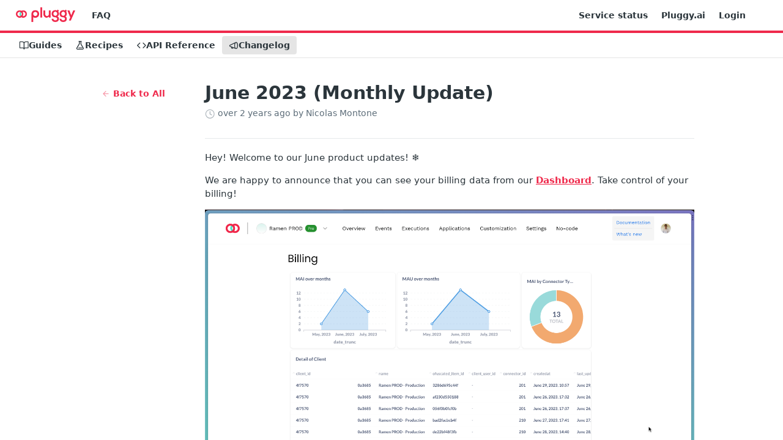

--- FILE ---
content_type: text/html; charset=utf-8
request_url: https://docs.pluggy.ai/changelog/june-2023-monthly-update
body_size: 21983
content:
<!DOCTYPE html><html lang="en" style="" data-color-mode="system" class=" useReactApp  "><head><meta charset="utf-8"><meta name="readme-deploy" content="5.578.0"><meta name="readme-subdomain" content="pluggy"><meta name="readme-repo" content="pluggy-35e78d7cfcb1"><meta name="readme-version" content="1.0"><title>June 2023 (Monthly Update)</title><meta name="description" content="Hey! Welcome to our June product updates! ❄️
We are happy to announce that you can see your billing data from our Dashboard. Take control of your billing!

✨ Features

We added our Billing dashboard as you see above! It will be changing so you can have the best experience while using Pluggy ❤️.
In C…" data-rh="true"><meta property="og:title" content="June 2023 (Monthly Update)" data-rh="true"><meta property="og:description" content="Hey! Welcome to our June product updates! ❄️
We are happy to announce that you can see your billing data from our Dashboard. Take control of your billing!

✨ Features

We added our Billing dashboard as you see above! It will be changing so you can have the best experience while using Pluggy ❤️.
In C…" data-rh="true"><meta property="og:site_name" content="Pluggy"><meta name="twitter:title" content="June 2023 (Monthly Update)" data-rh="true"><meta name="twitter:description" content="Hey! Welcome to our June product updates! ❄️
We are happy to announce that you can see your billing data from our Dashboard. Take control of your billing!

✨ Features

We added our Billing dashboard as you see above! It will be changing so you can have the best experience while using Pluggy ❤️.
In C…" data-rh="true"><meta name="twitter:card" content="summary_large_image"><meta name="viewport" content="width=device-width, initial-scale=1.0"><meta property="og:image" content="https://cdn.readme.io/og-image/create?type=changelog&amp;title=June%202023%20(Monthly%20Update)&amp;projectTitle=Pluggy&amp;description=Hey!%20Welcome%20to%20our%20June%20product%20updates!%20%E2%9D%84%EF%B8%8F%0AWe%20are%20happy%20to%20announce%20that%20you%20can%20see%20your%20billing%20data%20from%20our%20Dashboard.%20Take%20control%20of%20your%20billing!%0A%0A%E2%9C%A8%20Features%0A%0AWe%20added%20our%20Billing%20dashboard%20as%20you%20see%20above!%20It%20will%20be%20changing%20so%20you%20can%20have%20the%20best%20experience%20while%20using%20Pluggy%20%E2%9D%A4%EF%B8%8F.%0AIn%20C%E2%80%A6&amp;logoUrl=https%3A%2F%2Ffiles.readme.io%2Ffed7bb6-small-logo.png&amp;color=%23ef294b&amp;variant=light" data-rh="true"><meta name="twitter:image" content="https://cdn.readme.io/og-image/create?type=changelog&amp;title=June%202023%20(Monthly%20Update)&amp;projectTitle=Pluggy&amp;description=Hey!%20Welcome%20to%20our%20June%20product%20updates!%20%E2%9D%84%EF%B8%8F%0AWe%20are%20happy%20to%20announce%20that%20you%20can%20see%20your%20billing%20data%20from%20our%20Dashboard.%20Take%20control%20of%20your%20billing!%0A%0A%E2%9C%A8%20Features%0A%0AWe%20added%20our%20Billing%20dashboard%20as%20you%20see%20above!%20It%20will%20be%20changing%20so%20you%20can%20have%20the%20best%20experience%20while%20using%20Pluggy%20%E2%9D%A4%EF%B8%8F.%0AIn%20C%E2%80%A6&amp;logoUrl=https%3A%2F%2Ffiles.readme.io%2Ffed7bb6-small-logo.png&amp;color=%23ef294b&amp;variant=light" data-rh="true"><meta property="og:image:width" content="1200"><meta property="og:image:height" content="630"><link id="favicon" rel="shortcut icon" href="https://files.readme.io/e0df74a-favicon-96x96.ico" type="image/x-icon"><link rel="canonical" href="https://docs.pluggy.ai/changelog/june-2023-monthly-update"><script src="https://cdn.readme.io/public/js/unauthorized-redirect.js?1769043958407"></script><script src="https://cdn.readme.io/public/js/cash-dom.min.js?1769043958407"></script><link data-chunk="Footer" rel="preload" as="style" href="https://cdn.readme.io/public/hub/web/Footer.7ca87f1efe735da787ba.css">
<link data-chunk="RMDX" rel="preload" as="style" href="https://cdn.readme.io/public/hub/web/RMDX.9331f322bb5b573f9d25.css">
<link data-chunk="RMDX" rel="preload" as="style" href="https://cdn.readme.io/public/hub/web/8788.1397980a7fd76b5388fe.css">
<link data-chunk="Changelog" rel="preload" as="style" href="https://cdn.readme.io/public/hub/web/Changelog.80ff473f386343dd2ff8.css">
<link data-chunk="Changelog" rel="preload" as="style" href="https://cdn.readme.io/public/hub/web/7852.ac9df4a2ec0fafbbc3e0.css">
<link data-chunk="SuperHubSearch" rel="preload" as="style" href="https://cdn.readme.io/public/hub/web/SuperHubSearch.0a07c236f7325e708425.css">
<link data-chunk="Header" rel="preload" as="style" href="https://cdn.readme.io/public/hub/web/Header.82413ef8974544a1864f.css">
<link data-chunk="Containers-EndUserContainer" rel="preload" as="style" href="https://cdn.readme.io/public/hub/web/Containers-EndUserContainer.c474218e3da23db49451.css">
<link data-chunk="main" rel="preload" as="style" href="https://cdn.readme.io/public/hub/web/main.73ee9ca53e6eaa83598c.css">
<link data-chunk="main" rel="preload" as="style" href="https://cdn.readme.io/public/hub/web/ui-styles.e5188c7f7f9c69667adf.css">
<link data-chunk="main" rel="preload" as="script" href="https://cdn.readme.io/public/hub/web/main.aa68a46556b846f09efd.js">
<link data-chunk="routes-SuperHub" rel="preload" as="script" href="https://cdn.readme.io/public/hub/web/routes-SuperHub.129d5f78dbfede432b83.js">
<link data-chunk="Containers-EndUserContainer" rel="preload" as="script" href="https://cdn.readme.io/public/hub/web/Containers-EndUserContainer.bd8e87167ddad537bf76.js">
<link data-chunk="Header" rel="preload" as="script" href="https://cdn.readme.io/public/hub/web/Header.7a8fa95dde67fa315250.js">
<link data-chunk="SuperHubSearch" rel="preload" as="script" href="https://cdn.readme.io/public/hub/web/3766.649eaa2b700c2449e689.js">
<link data-chunk="SuperHubSearch" rel="preload" as="script" href="https://cdn.readme.io/public/hub/web/6123.a2ef3290db790599acca.js">
<link data-chunk="SuperHubSearch" rel="preload" as="script" href="https://cdn.readme.io/public/hub/web/6146.f99bcbc8d654cc36d7c8.js">
<link data-chunk="SuperHubSearch" rel="preload" as="script" href="https://cdn.readme.io/public/hub/web/8836.dbe2a8b6a6809625282d.js">
<link data-chunk="SuperHubSearch" rel="preload" as="script" href="https://cdn.readme.io/public/hub/web/SuperHubSearch.096cfc3639d6f9c74ec8.js">
<link data-chunk="core-icons-search-svg" rel="preload" as="script" href="https://cdn.readme.io/public/hub/web/core-icons.0723410dcfd0b81e45dd.js">
<link data-chunk="Changelog" rel="preload" as="script" href="https://cdn.readme.io/public/hub/web/3781.e78b96a01630dde138be.js">
<link data-chunk="Changelog" rel="preload" as="script" href="https://cdn.readme.io/public/hub/web/6652.3900ee39f7cfe0a89511.js">
<link data-chunk="Changelog" rel="preload" as="script" href="https://cdn.readme.io/public/hub/web/7355.2840d591ca8a6e187e18.js">
<link data-chunk="Changelog" rel="preload" as="script" href="https://cdn.readme.io/public/hub/web/6349.44570076226a17ca868b.js">
<link data-chunk="Changelog" rel="preload" as="script" href="https://cdn.readme.io/public/hub/web/8075.096554dabcf518cc0b30.js">
<link data-chunk="Changelog" rel="preload" as="script" href="https://cdn.readme.io/public/hub/web/7852.e59a97b3c7375fb6ad63.js">
<link data-chunk="Changelog" rel="preload" as="script" href="https://cdn.readme.io/public/hub/web/5171.b1ecef31463b6a395934.js">
<link data-chunk="Changelog" rel="preload" as="script" href="https://cdn.readme.io/public/hub/web/Changelog.410561ce4e71d0e774ac.js">
<link data-chunk="ConnectMetadata" rel="preload" as="script" href="https://cdn.readme.io/public/hub/web/ConnectMetadata.d3beced9628aca1e6cb7.js">
<link data-chunk="RMDX" rel="preload" as="script" href="https://cdn.readme.io/public/hub/web/8424.7ca51ba764db137ea058.js">
<link data-chunk="RMDX" rel="preload" as="script" href="https://cdn.readme.io/public/hub/web/6563.536d53a51a39205d3d9b.js">
<link data-chunk="RMDX" rel="preload" as="script" href="https://cdn.readme.io/public/hub/web/9947.08b2610863d170f1b6c7.js">
<link data-chunk="RMDX" rel="preload" as="script" href="https://cdn.readme.io/public/hub/web/5496.257552460969011bd54a.js">
<link data-chunk="RMDX" rel="preload" as="script" href="https://cdn.readme.io/public/hub/web/8788.7d9cdb0b268fb7e3025a.js">
<link data-chunk="RMDX" rel="preload" as="script" href="https://cdn.readme.io/public/hub/web/1165.002e4541f2ba3ba0fbf2.js">
<link data-chunk="RMDX" rel="preload" as="script" href="https://cdn.readme.io/public/hub/web/RMDX.bfc34a9da549bd5e1236.js">
<link data-chunk="Footer" rel="preload" as="script" href="https://cdn.readme.io/public/hub/web/Footer.9f1a3307d1d61765d9bb.js">
<link data-chunk="main" rel="stylesheet" href="https://cdn.readme.io/public/hub/web/ui-styles.e5188c7f7f9c69667adf.css">
<link data-chunk="main" rel="stylesheet" href="https://cdn.readme.io/public/hub/web/main.73ee9ca53e6eaa83598c.css">
<link data-chunk="Containers-EndUserContainer" rel="stylesheet" href="https://cdn.readme.io/public/hub/web/Containers-EndUserContainer.c474218e3da23db49451.css">
<link data-chunk="Header" rel="stylesheet" href="https://cdn.readme.io/public/hub/web/Header.82413ef8974544a1864f.css">
<link data-chunk="SuperHubSearch" rel="stylesheet" href="https://cdn.readme.io/public/hub/web/SuperHubSearch.0a07c236f7325e708425.css">
<link data-chunk="Changelog" rel="stylesheet" href="https://cdn.readme.io/public/hub/web/7852.ac9df4a2ec0fafbbc3e0.css">
<link data-chunk="Changelog" rel="stylesheet" href="https://cdn.readme.io/public/hub/web/Changelog.80ff473f386343dd2ff8.css">
<link data-chunk="RMDX" rel="stylesheet" href="https://cdn.readme.io/public/hub/web/8788.1397980a7fd76b5388fe.css">
<link data-chunk="RMDX" rel="stylesheet" href="https://cdn.readme.io/public/hub/web/RMDX.9331f322bb5b573f9d25.css">
<link data-chunk="Footer" rel="stylesheet" href="https://cdn.readme.io/public/hub/web/Footer.7ca87f1efe735da787ba.css"><!-- CUSTOM CSS--><style title="rm-custom-css">:root{--project-color-primary:#ef294b;--project-color-inverse:#fff;--recipe-button-color:#ef294b;--recipe-button-color-hover:#a60c27;--recipe-button-color-active:#76091c;--recipe-button-color-focus:rgba(239, 41, 75, 0.25);--recipe-button-color-disabled:#fde7eb}[id=enterprise] .ReadMeUI[is=AlgoliaSearch]{--project-color-primary:#ef294b;--project-color-inverse:#fff}a{color:var(--color-link-primary,#ef294b)}a:hover{color:var(--color-link-primary-darken-5,#a60c27)}a.text-muted:hover{color:var(--color-link-primary,#ef294b)}.btn.btn-primary{background-color:#ef294b}.btn.btn-primary:hover{background-color:#a60c27}.theme-line #hub-landing-top h2{color:#ef294b}#hub-landing-top .btn:hover{color:#ef294b}.theme-line #hub-landing-top .btn:hover{color:#fff}.theme-solid header#hub-header #header-top{background-color:#ef294b}.theme-solid.header-gradient header#hub-header #header-top{background:linear-gradient(to bottom,#ef294b,#cb0023)}.theme-solid.header-custom header#hub-header #header-top{background-image:url(undefined)}.theme-line header#hub-header #header-top{border-bottom-color:#ef294b}.theme-line header#hub-header #header-top .btn{background-color:#ef294b}header#hub-header #header-top #header-logo{width:161px;height:40px;margin-top:0;background-image:url(https://files.readme.io/fed7bb6-small-logo.png)}#hub-subheader-parent #hub-subheader .hub-subheader-breadcrumbs .dropdown-menu a:hover{background-color:#ef294b}#subheader-links a.active{color:#ef294b!important;box-shadow:inset 0 -2px 0 #ef294b}#subheader-links a:hover{color:#ef294b!important;box-shadow:inset 0 -2px 0 #ef294b;opacity:.7}.discussion .submit-vote.submit-vote-parent.voted a.submit-vote-button{background-color:#ef294b}section#hub-discuss .discussion a .discuss-body h4{color:#ef294b}section#hub-discuss .discussion a:hover .discuss-body h4{color:#a60c27}#hub-subheader-parent #hub-subheader.sticky-header.sticky{border-bottom-color:#ef294b}#hub-subheader-parent #hub-subheader.sticky-header.sticky .search-box{border-bottom-color:#ef294b}#hub-search-results h3 em{color:#ef294b}.main_background,.tag-item{background:#ef294b!important}.main_background:hover{background:#a60c27!important}.main_color{color:#ef294b!important}.border_bottom_main_color{border-bottom:2px solid #ef294b}.main_color_hover:hover{color:#ef294b!important}section#hub-discuss h1{color:#ef294b}#hub-reference .hub-api .api-definition .api-try-it-out.active{border-color:#ef294b;background-color:#ef294b}#hub-reference .hub-api .api-definition .api-try-it-out.active:hover{background-color:#a60c27;border-color:#a60c27}#hub-reference .hub-api .api-definition .api-try-it-out:hover{border-color:#ef294b;color:#ef294b}#hub-reference .hub-reference .logs .logs-empty .logs-login-button,#hub-reference .hub-reference .logs .logs-login .logs-login-button{background-color:var(--project-color-primary,#ef294b);border-color:var(--project-color-primary,#ef294b)}#hub-reference .hub-reference .logs .logs-empty .logs-login-button:hover,#hub-reference .hub-reference .logs .logs-login .logs-login-button:hover{background-color:#a60c27;border-color:#a60c27}#hub-reference .hub-reference .logs .logs-empty>svg>path,#hub-reference .hub-reference .logs .logs-login>svg>path{fill:#ef294b;fill:var(--project-color-primary,#ef294b)}#hub-reference .hub-reference .logs:last-child .logs-empty,#hub-reference .hub-reference .logs:last-child .logs-login{margin-bottom:35px}#hub-reference .hub-reference .hub-reference-section .hub-reference-left header .hub-reference-edit:hover{color:#ef294b}.main-color-accent{border-bottom:3px solid #ef294b;padding-bottom:8px}</style><meta name="loadedProject" content="pluggy"><script>var storedColorMode = `system` === 'system' ? window.localStorage.getItem('color-scheme') : `system`
document.querySelector('[data-color-mode]').setAttribute('data-color-mode', storedColorMode)</script><script id="config" type="application/json" data-json="{&quot;algoliaIndex&quot;:&quot;readme_search_v2&quot;,&quot;amplitude&quot;:{&quot;apiKey&quot;:&quot;dc8065a65ef83d6ad23e37aaf014fc84&quot;,&quot;enabled&quot;:true},&quot;asset_url&quot;:&quot;https://cdn.readme.io&quot;,&quot;domain&quot;:&quot;readme.io&quot;,&quot;domainFull&quot;:&quot;https://dash.readme.com&quot;,&quot;encryptedLocalStorageKey&quot;:&quot;ekfls-2025-03-27&quot;,&quot;fullstory&quot;:{&quot;enabled&quot;:true,&quot;orgId&quot;:&quot;FSV9A&quot;},&quot;git&quot;:{&quot;sync&quot;:{&quot;bitbucket&quot;:{&quot;installationLink&quot;:&quot;https://developer.atlassian.com/console/install/310151e6-ca1a-4a44-9af6-1b523fea0561?signature=AYABeMn9vqFkrg%2F1DrJAQxSyVf4AAAADAAdhd3Mta21zAEthcm46YXdzOmttczp1cy13ZXN0LTI6NzA5NTg3ODM1MjQzOmtleS83MDVlZDY3MC1mNTdjLTQxYjUtOWY5Yi1lM2YyZGNjMTQ2ZTcAuAECAQB4IOp8r3eKNYw8z2v%2FEq3%2FfvrZguoGsXpNSaDveR%2FF%2Fo0BHUxIjSWx71zNK2RycuMYSgAAAH4wfAYJKoZIhvcNAQcGoG8wbQIBADBoBgkqhkiG9w0BBwEwHgYJYIZIAWUDBAEuMBEEDOJgARbqndU9YM%2FRdQIBEIA7unpCah%2BIu53NA72LkkCDhNHOv%2BgRD7agXAO3jXqw0%2FAcBOB0%2F5LmpzB5f6B1HpkmsAN2i2SbsFL30nkAB2F3cy1rbXMAS2Fybjphd3M6a21zOmV1LXdlc3QtMTo3MDk1ODc4MzUyNDM6a2V5LzQ2MzBjZTZiLTAwYzMtNGRlMi04NzdiLTYyN2UyMDYwZTVjYwC4AQICAHijmwVTMt6Oj3F%2B0%2B0cVrojrS8yZ9ktpdfDxqPMSIkvHAGT%[base64]%2BMHwGCSqGSIb3DQEHBqBvMG0CAQAwaAYJKoZIhvcNAQcBMB4GCWCGSAFlAwQBLjARBAzzWhThsIgJwrr%2FY2ECARCAOxoaW9pob21lweyAfrIm6Fw7gd8D%2B%2F8LHk4rl3jjULDM35%2FVPuqBrqKunYZSVCCGNGB3RqpQJr%2FasASiAgAAAAAMAAAQAAAAAAAAAAAAAAAAAEokowLKsF1tMABEq%2BKNyJP%2F%2F%2F%2F%2FAAAAAQAAAAAAAAAAAAAAAQAAADJLzRcp6MkqKR43PUjOiRxxbxXYhLc6vFXEutK3%2BQ71yuPq4dC8pAHruOVQpvVcUSe8dptV8c7wR8BTJjv%2F%2FNe8r0g%3D&amp;product=bitbucket&quot;}}},&quot;metrics&quot;:{&quot;billingCronEnabled&quot;:&quot;true&quot;,&quot;dashUrl&quot;:&quot;https://m.readme.io&quot;,&quot;defaultUrl&quot;:&quot;https://m.readme.io&quot;,&quot;exportMaxRetries&quot;:12,&quot;wsUrl&quot;:&quot;wss://m.readme.io&quot;},&quot;micro&quot;:{&quot;baseUrl&quot;:&quot;https://micro-beta.readme.com&quot;},&quot;proxyUrl&quot;:&quot;https://try.readme.io&quot;,&quot;readmeRecaptchaSiteKey&quot;:&quot;6LesVBYpAAAAAESOCHOyo2kF9SZXPVb54Nwf3i2x&quot;,&quot;releaseVersion&quot;:&quot;5.578.0&quot;,&quot;reservedWords&quot;:{&quot;tools&quot;:[&quot;execute-request&quot;,&quot;get-code-snippet&quot;,&quot;get-endpoint&quot;,&quot;get-request-body&quot;,&quot;get-response-schema&quot;,&quot;get-server-variables&quot;,&quot;list-endpoints&quot;,&quot;list-security-schemes&quot;,&quot;list-specs&quot;,&quot;search-specs&quot;,&quot;search&quot;,&quot;fetch&quot;]},&quot;sentry&quot;:{&quot;dsn&quot;:&quot;https://3bbe57a973254129bcb93e47dc0cc46f@o343074.ingest.sentry.io/2052166&quot;,&quot;enabled&quot;:true},&quot;shMigration&quot;:{&quot;promoVideo&quot;:&quot;&quot;,&quot;forceWaitlist&quot;:false,&quot;migrationPreview&quot;:false},&quot;sslBaseDomain&quot;:&quot;readmessl.com&quot;,&quot;sslGenerationService&quot;:&quot;ssl.readmessl.com&quot;,&quot;stripePk&quot;:&quot;pk_live_5103PML2qXbDukVh7GDAkQoR4NSuLqy8idd5xtdm9407XdPR6o3bo663C1ruEGhXJjpnb2YCpj8EU1UvQYanuCjtr00t1DRCf2a&quot;,&quot;superHub&quot;:{&quot;newProjectsEnabled&quot;:true},&quot;wootric&quot;:{&quot;accountToken&quot;:&quot;NPS-122b75a4&quot;,&quot;enabled&quot;:true}}"></script></head><body class="body-none theme-line header-solid header-bg-size-auto header-bg-pos-tl header-overlay-triangles reference-layout-row lumosity-normal no-sidebar"><div id="ssr-top"></div><div id="ssr-main"><div class="App ThemeContext ThemeContext_dark ThemeContext_classic ThemeContext_line" style="--color-primary:#ef294b;--color-primary-inverse:#fff;--color-primary-alt:#cb0023;--color-primary-darken-10:#d51032;--color-primary-darken-20:#a60c27;--color-primary-alpha-25:rgba(239, 41, 75, 0.25);--color-link-primary:#ef294b;--color-link-primary-darken-5:#ed1237;--color-link-primary-darken-10:#d51032;--color-link-primary-darken-20:#a60c27;--color-link-primary-alpha-50:rgba(239, 41, 75, 0.5);--color-link-primary-alpha-25:rgba(239, 41, 75, 0.25);--color-link-background:rgba(239, 41, 75, 0.09);--color-link-text:#fff;--color-login-link:#018ef5;--color-login-link-text:#fff;--color-login-link-darken-10:#0171c2;--color-login-link-primary-alpha-50:rgba(1, 142, 245, 0.5)"><div class="SuperHub2RNxzk6HzHiJ"><div class="ContentWithOwlbotx4PaFDoA1KMz"><div class="ContentWithOwlbot-content2X1XexaN8Lf2"><header class="Header3zzata9F_ZPQ rm-Header_classic Header_collapsible3n0YXfOvb_Al rm-Header Header-links-buttons"><div class="rm-Header-top Header-topuTMpygDG4e1V Header-top_classic3g7Q6zoBy8zh"><div class="rm-Container rm-Container_flex"><div style="outline:none" tabindex="-1"><a href="#content" target="_self" class="Button Button_md rm-JumpTo Header-jumpTo3IWKQXmhSI5D Button_primary">Jump to Content</a></div><div class="rm-Header-left Header-leftADQdGVqx1wqU"><a class="rm-Logo Header-logo1Xy41PtkzbdG" href="/docs" target="_self"><img alt="Pluggy" class="rm-Logo-img Header-logo-img3YvV4lcGKkeb" src="https://files.readme.io/fed7bb6-small-logo.png"/></a><a class="Button Button_md rm-Header-link rm-Header-top-link Button_slate_text Header-link2tXYTgXq85zW" href="/page/faq" target="_self">FAQ</a></div><div class="rm-Header-left Header-leftADQdGVqx1wqU Header-left_mobile1RG-X93lx6PF"><div><button aria-label="Toggle navigation menu" class="icon-menu menu3d6DYNDa3tk5" type="button"></button><div class=""><div class="Flyout95xhYIIoTKtc undefined rm-Flyout" data-testid="flyout"><div class="MobileFlyout1hHJpUd-nYkd"><a class="rm-MobileFlyout-item NavItem-item1gDDTqaXGhm1 NavItem-item_mobile1qG3gd-Mkck- " href="/docs" target="_self"><i class="icon-guides NavItem-badge1qOxpfTiALoz rm-Header-bottom-link-icon"></i><span class="NavItem-textSlZuuL489uiw">Guides</span></a><a class="rm-MobileFlyout-item NavItem-item1gDDTqaXGhm1 NavItem-item_mobile1qG3gd-Mkck- " href="/recipes" target="_self"><i class="icon-recipes NavItem-badge1qOxpfTiALoz rm-Header-bottom-link-icon"></i><span class="NavItem-textSlZuuL489uiw">Recipes</span></a><a class="rm-MobileFlyout-item NavItem-item1gDDTqaXGhm1 NavItem-item_mobile1qG3gd-Mkck- " href="/reference" target="_self"><i class="icon-references NavItem-badge1qOxpfTiALoz rm-Header-bottom-link-icon"></i><span class="NavItem-textSlZuuL489uiw">API Reference</span></a><a aria-current="page" class="rm-MobileFlyout-item NavItem-item1gDDTqaXGhm1 NavItem-item_mobile1qG3gd-Mkck-  active" href="/changelog" target="_self"><i class="icon-changelog NavItem-badge1qOxpfTiALoz rm-Header-bottom-link-icon"></i><span class="NavItem-textSlZuuL489uiw">Changelog</span></a><hr class="MobileFlyout-divider10xf7R2X1MeW"/><a class="rm-MobileFlyout-item NavItem-item1gDDTqaXGhm1 NavItem-item_mobile1qG3gd-Mkck- NavItem_dropdown-muted1xJVuczwGc74" href="/page/faq" target="_self">FAQ</a><a class="rm-MobileFlyout-item NavItem-item1gDDTqaXGhm1 NavItem-item_mobile1qG3gd-Mkck- NavItem_dropdown-muted1xJVuczwGc74" href="https://status.pluggy.ai/" rel="noopener" target="_blank" to="https://status.pluggy.ai/">Service status</a><a class="rm-MobileFlyout-item NavItem-item1gDDTqaXGhm1 NavItem-item_mobile1qG3gd-Mkck- NavItem_dropdown-muted1xJVuczwGc74" href="https://pluggy.ai/" rel="noopener" target="_blank" to="https://pluggy.ai/">Pluggy.ai</a><a class="rm-MobileFlyout-item NavItem-item1gDDTqaXGhm1 NavItem-item_mobile1qG3gd-Mkck- NavItem_dropdown-muted1xJVuczwGc74" href="https://dashboard.pluggy.ai/" rel="noopener" target="_blank" to="https://dashboard.pluggy.ai/">Login</a><a class="MobileFlyout-logo3Lq1eTlk1K76 Header-logo1Xy41PtkzbdG rm-Logo" href="/docs" target="_self"><img alt="Pluggy" class="Header-logo-img3YvV4lcGKkeb rm-Logo-img" src="https://files.readme.io/fed7bb6-small-logo.png"/></a></div></div></div></div><div class="Header-left-nav2xWPWMNHOGf_"><i aria-hidden="true" class="icon-changelog Header-left-nav-icon10glJKFwewOv"></i>Changelog</div></div><div class="rm-Header-right Header-right21PC2XTT6aMg"><span class="Header-right_desktop14ja01RUQ7HE"><a class="Button Button_md rm-Header-link rm-Header-top-link Button_slate_text Header-link2tXYTgXq85zW" href="https://status.pluggy.ai/" target="_self" to="https://status.pluggy.ai/">Service status</a><a class="Button Button_md rm-Header-link rm-Header-top-link Button_slate_text Header-link2tXYTgXq85zW" href="https://pluggy.ai/" target="_self" to="https://pluggy.ai/">Pluggy.ai</a><a class="Button Button_md rm-Header-link rm-Header-top-link Button_slate_text Header-link2tXYTgXq85zW" href="https://dashboard.pluggy.ai/" target="_self" to="https://dashboard.pluggy.ai/">Login</a></span><div class="Header-searchtb6Foi0-D9Vx"><button aria-label="Search ⌘k" class="rm-SearchToggle" data-symbol="⌘"><div class="rm-SearchToggle-icon icon-search1"></div></button></div><div class="ThemeToggle-wrapper1ZcciJoF3Lq3 Dropdown Dropdown_closed" data-testid="dropdown-container"><button aria-label="Toggle color scheme" id="ThemeToggle-button-static-id-placeholder" aria-haspopup="dialog" class="Button Button_sm rm-ThemeToggle ThemeToggle2xLp9tbEJ0XB Dropdown-toggle Button_primary_ghost Button_primary" type="button"><svg aria-labelledby="ThemeToggle-button-static-id-placeholder" class="Icon ThemeToggle-Icon22I6nqvxacln ThemeToggle-Icon_active2ocLaPY47U28" role="img" viewBox="0 0 24 24"><path class="ThemeToggle-Icon-raysbSO3FKsq2hn" d="M12 2v2"></path><path d="M14.837 16.385a6 6 0 1 1-7.223-7.222c.624-.147.97.66.715 1.248a4 4 0 0 0 5.26 5.259c.589-.255 1.396.09 1.248.715"></path><path d="M16 12a4 4 0 0 0-4-4"></path><path class="ThemeToggle-Icon-raysbSO3FKsq2hn" d="m19 5-1.256 1.256"></path><path class="ThemeToggle-Icon-raysbSO3FKsq2hn" d="M20 12h2"></path></svg><svg aria-labelledby="ThemeToggle-button-static-id-placeholder" class="Icon ThemeToggle-Icon22I6nqvxacln ThemeToggle-Icon_dark3c1eP_qTU7uF" role="img" viewBox="0 0 24 24"><path d="M19 14.79C18.8427 16.4922 18.2039 18.1144 17.1582 19.4668C16.1126 20.8192 14.7035 21.8458 13.0957 22.4265C11.4879 23.0073 9.74798 23.1181 8.0795 22.7461C6.41102 22.3741 4.88299 21.5345 3.67423 20.3258C2.46546 19.117 1.62594 17.589 1.25391 15.9205C0.881876 14.252 0.992717 12.5121 1.57346 10.9043C2.1542 9.29651 3.18083 7.88737 4.53321 6.84175C5.8856 5.79614 7.5078 5.15731 9.21 5C8.21341 6.34827 7.73385 8.00945 7.85853 9.68141C7.98322 11.3534 8.70386 12.9251 9.8894 14.1106C11.0749 15.2961 12.6466 16.0168 14.3186 16.1415C15.9906 16.2662 17.6517 15.7866 19 14.79Z"></path><path class="ThemeToggle-Icon-star2kOSzvXrVCbT" d="M18.3707 1C18.3707 3.22825 16.2282 5.37069 14 5.37069C16.2282 5.37069 18.3707 7.51313 18.3707 9.74138C18.3707 7.51313 20.5132 5.37069 22.7414 5.37069C20.5132 5.37069 18.3707 3.22825 18.3707 1Z"></path></svg><svg aria-labelledby="ThemeToggle-button-static-id-placeholder" class="Icon ThemeToggle-Icon22I6nqvxacln" role="img" viewBox="0 0 24 24"><path class="ThemeToggle-Icon-raysbSO3FKsq2hn" d="M12 1V3"></path><path class="ThemeToggle-Icon-raysbSO3FKsq2hn" d="M18.36 5.64L19.78 4.22"></path><path class="ThemeToggle-Icon-raysbSO3FKsq2hn" d="M21 12H23"></path><path class="ThemeToggle-Icon-raysbSO3FKsq2hn" d="M18.36 18.36L19.78 19.78"></path><path class="ThemeToggle-Icon-raysbSO3FKsq2hn" d="M12 21V23"></path><path class="ThemeToggle-Icon-raysbSO3FKsq2hn" d="M4.22 19.78L5.64 18.36"></path><path class="ThemeToggle-Icon-raysbSO3FKsq2hn" d="M1 12H3"></path><path class="ThemeToggle-Icon-raysbSO3FKsq2hn" d="M4.22 4.22L5.64 5.64"></path><path d="M12 17C14.7614 17 17 14.7614 17 12C17 9.23858 14.7614 7 12 7C9.23858 7 7 9.23858 7 12C7 14.7614 9.23858 17 12 17Z"></path></svg></button></div></div></div></div><div class="Header-bottom2eLKOFXMEmh5 Header-bottom_classic rm-Header-bottom Header-bottom_withOwlbot3wuKp8NLXCqs"><div class="rm-Container rm-Container_flex"><nav aria-label="Primary navigation" class="Header-leftADQdGVqx1wqU Header-subnavnVH8URdkgvEl" role="navigation"><a class="Button Button_md rm-Header-link rm-Header-bottom-link Button_slate_text Header-bottom-link_mobile " href="/docs" target="_self"><i class="icon-guides rm-Header-bottom-link-icon"></i><span>Guides</span></a><a class="Button Button_md rm-Header-link rm-Header-bottom-link Button_slate_text Header-bottom-link_mobile " href="/recipes" target="_self"><i class="icon-recipes rm-Header-bottom-link-icon"></i><span>Recipes</span></a><a class="Button Button_md rm-Header-link rm-Header-bottom-link Button_slate_text Header-bottom-link_mobile " href="/reference" target="_self"><i class="icon-references rm-Header-bottom-link-icon"></i><span>API Reference</span></a><a aria-current="page" class="Button Button_md rm-Header-link rm-Header-bottom-link Button_slate_text Header-bottom-link_mobile  active" href="/changelog" target="_self"><i class="icon-changelog rm-Header-bottom-link-icon"></i><span>Changelog</span></a><div class="Header-subnav-tabyNLkcOA6xAra" style="transform:translateX(0px);width:0"></div></nav></div></div><div class="hub-search-results--reactApp " id="hub-search-results"><div class="hub-container"><div class="modal-backdrop rm-SearchModal" role="button" tabindex="0"><div aria-label="Search Dialog" class="SuperHubSearchI_obvfvvQi4g" id="AppSearch" role="tabpanel" tabindex="0"><div data-focus-guard="true" tabindex="-1" style="width:1px;height:0px;padding:0;overflow:hidden;position:fixed;top:1px;left:1px"></div><div data-focus-lock-disabled="disabled" class="SuperHubSearch-container2BhYey2XE-Ij"><div class="SuperHubSearch-col1km8vLFgOaYj"><div class="SearchBoxnZBxftziZGcz"><input aria-label="Search" autoCapitalize="off" autoComplete="off" autoCorrect="off" spellcheck="false" tabindex="0" aria-required="false" class="Input Input_md SearchBox-inputR4jffU8l10iF" type="search" value=""/></div><div class="SearchTabs3rNhUK3HjrRJ"><div class="Tabs Tabs-list" role="tablist"><div aria-label="All" aria-selected="true" class="SearchTabs-tab1TrpmhQv840T Tabs-listItem Tabs-listItem_active" role="tab" tabindex="1"><span class="SearchTabs-tab1TrpmhQv840T"><span class="IconWrapper Icon-wrapper2z2wVIeGsiUy"><svg fill="none" viewBox="0 0 24 24" class="Icon Icon3_D2ysxFZ_ll Icon-svg2Lm7f6G9Ly5a icon" data-name="search" role="img" style="--icon-color:inherit;--icon-size:inherit;--icon-stroke-width:2px"><path stroke="currentColor" stroke-linecap="round" stroke-linejoin="round" d="M11 19a8 8 0 1 0 0-16 8 8 0 0 0 0 16ZM21 21l-4.35-4.35" class="icon-stroke-width"></path></svg></span>All</span></div><div aria-label="Pages" aria-selected="false" class="SearchTabs-tab1TrpmhQv840T Tabs-listItem" role="tab" tabindex="1"><span class="SearchTabs-tab1TrpmhQv840T"><span class="IconWrapper Icon-wrapper2z2wVIeGsiUy"><svg fill="none" viewBox="0 0 24 24" class="Icon Icon3_D2ysxFZ_ll Icon-svg2Lm7f6G9Ly5a icon" data-name="custom-pages" role="img" style="--icon-color:inherit;--icon-size:inherit;--icon-stroke-width:2px"><path stroke="currentColor" stroke-linecap="round" stroke-linejoin="round" d="M13 2H6a2 2 0 0 0-2 2v16a2 2 0 0 0 2 2h12a2 2 0 0 0 2-2V9l-7-7Z" class="icon-stroke-width"></path><path stroke="currentColor" stroke-linecap="round" stroke-linejoin="round" d="M13 2v7h7M12 11.333V12M12 18v.667M9.407 12.407l.473.473M14.12 17.12l.473.473M8.333 15H9M15 15h.667M9.407 17.593l.473-.473M14.12 12.88l.473-.473" class="icon-stroke-width"></path></svg></span>Pages</span></div></div></div><div class="rm-SearchModal-empty SearchResults35_kFOb1zvxX SearchResults_emptyiWzyXErtNcQJ"><span class="IconWrapper Icon-wrapper2z2wVIeGsiUy"><svg fill="none" viewBox="0 0 24 24" class="Icon Icon3_D2ysxFZ_ll Icon-svg2Lm7f6G9Ly5a rm-SearchModal-empty-icon icon icon-search" data-name="search" role="img" style="--icon-color:inherit;--icon-size:var(--icon-md);--icon-stroke-width:2px"><path stroke="currentColor" stroke-linecap="round" stroke-linejoin="round" d="M11 19a8 8 0 1 0 0-16 8 8 0 0 0 0 16ZM21 21l-4.35-4.35" class="icon-stroke-width"></path></svg></span><h6 class="Title Title6 rm-SearchModal-empty-text">Start typing to search…</h6></div></div></div><div data-focus-guard="true" tabindex="-1" style="width:1px;height:0px;padding:0;overflow:hidden;position:fixed;top:1px;left:1px"></div></div></div></div></div></header><main class="rm-Changelog" id="content"><div class="rm-Container rm-ContainerNarrow"><article class="ChangelogPage2ByKk2Tbv2Rx ChangelogPage_listtQrcObF5m4bD rm-Changelog-post" id="june-2023-(monthly-update)"><div align="center" class="Flex Flex_row ChangelogPage_back3w-yJ7dzamGo" justify="end" style="--flex-gap:var(--md)"><a class="Button Button_sm Button_text ChangelogPost_backVFYixWm1Jvy7" href="/changelog"><span class="icon-arrow-left2 ChangelogPost_back-icon2yl4BUUuRf8A"></span>Back to All</a></div><div class="ChangelogPost23xgeRV24eRI ChangelogPage_list-post"><header class="ChangelogPost_headerBlf9hJApZlyc"><h1 class="ChangelogPost_title3ME_vWC95yTD">June 2023 (Monthly Update)</h1><div class="DateLine ChangelogPost_date39xQGaRNf7jP"><i class="icon-clock"></i> <!-- -->over 2 years ago<!-- --> <!-- -->by Nicolas Montone</div></header><section class="ChangelogPost_textdx2lvBFg0xLI"><div class="rm-Markdown markdown-body"><style>/*! tailwindcss v4.1.17 | MIT License | https://tailwindcss.com */
@layer theme, base, components, utilities;
@layer utilities;
</style><p>Hey! Welcome to our June product updates! ❄️</p>
<p>We are happy to announce that you can see your billing data from our <a href="https://dashboard.pluggy.ai"><strong>Dashboard</strong></a>. Take control of your billing!</p>
<span aria-label="Expand image" class="img lightbox closed" role="button" tabindex="0"><span class="lightbox-inner"><img alt="" class="img img-align-center " height="auto" loading="lazy" src="https://files.readme.io/e49abc7-image.png" title="" width="auto"/></span></span>
<p>✨<!-- --> Features</p>
<ul>
<li>We added our Billing dashboard as you see above! It will be changing so you can have the best experience while using Pluggy ❤️.</li>
<li>In Connect Widget, now we warn and prevent the user from blocking the account after 2 consecutive login errors.</li>
<li>We have added support for multiple accounts in <strong>Sicredi PJ</strong>.</li>
<li>We have added support for Pix QR code payment data support in <strong>Itau PJ</strong>.</li>
<li>We have added support for no MFA accounts in <strong>BTG</strong>.</li>
<li>We have added <code class="rdmd-code lang- theme-undefined" data-lang="">issuerName</code> and <code class="rdmd-code lang- theme-undefined" data-lang="">cnpj</code> in our <strong>investments</strong> data model.</li>
<li>We have added support for non-existing accounts in <strong>Genial</strong> to improve the User Experience when a user is connecting his account and miss spells their user/email.</li>
</ul>
<p>💟<!-- --> Improvements</p>
<ul>
<li>We improved the errors in Connect Widget to improve the Developer Experience while integrating the app.</li>
<li>We improved the stability of the connections in <strong>Santander PJ</strong>.</li>
<li>We improved the stability in transactions product in <strong>Caixa</strong>.</li>
<li>We improved the User Experience in our <strong>Caixa</strong> connector when a user connects an account after <strong>USER_AUTHORIZATION_NOT_GRANTED</strong> status.</li>
<li>We have improved our <code class="rdmd-code lang- theme-undefined" data-lang="">MOVE_SECURITY</code> step so moving securities will be less painful for all our users.</li>
<li>We have improved our <code class="rdmd-code lang- theme-undefined" data-lang="">login</code> step in our <strong>Inter PJ</strong>  connect.</li>
</ul></div></section></div></article></div></main><footer aria-label="Status banner" class="Footer2U8XAPoGhlgO AppFooter rm-Banners"></footer><div class="ModalWrapper" id="ChatGPT-modal"></div></div><div class="ContentWithOwlbot-sidebar1cgUrK3uYZLh rm-AskAi-sidebar"></div></div></div><div class="ModalWrapper" id="tutorialmodal-root"></div></div></div><div class="ng-non-bindable"><script id="ssr-props" type="application/json">{"sidebars":{},"apiBaseUrl":"/","baseUrl":"/","search":{"appId":"T28YKFATPY","searchApiKey":"[base64]","indexName":"readme_search_v2","projectsMeta":[{"modules":{"landing":false,"docs":true,"examples":false,"reference":true,"changelog":true,"discuss":false,"suggested_edits":false,"logs":false,"custompages":true,"tutorials":true,"graphql":false},"id":"5f7263277f008f00577e31a8","name":"Pluggy","subdomain":"pluggy","subpath":"","nav_names":{"docs":"","reference":"","changelog":"","discuss":"","tutorials":"","recipes":""}}],"urlManagerOpts":{"lang":"en","parent":{"childrenProjects":[]},"project":{"subdomain":"pluggy"},"version":"1.0"}},"document":{"author":{"id":"61b8de40a6c48702da084ddc","name":"Nicolas Montone"},"content":{"body":null},"created_at":"2023-07-04T15:48:50.864Z","metadata":{"description":null,"image":{"uri":null,"url":null},"keywords":null,"title":null},"privacy":{"view":"public"},"slug":"june-2023-monthly-update","title":"June 2023 (Monthly Update)","i18n":{"lang":"en"},"type":"none","links":{"project":"/projects/me"},"updated_at":"2025-09-17T22:48:43.795Z","uri":"/changelogs/64a43f62ae5252003236fdf8"},"meta":{"baseUrl":"/","description":"Hey! Welcome to our June product updates! ❄️\nWe are happy to announce that you can see your billing data from our Dashboard. Take control of your billing!\n\n✨ Features\n\nWe added our Billing dashboard as you see above! It will be changing so you can have the best experience while using Pluggy ❤️.\nIn C…","hidden":false,"image":[],"metaTitle":"June 2023 (Monthly Update)","slug":"june-2023-monthly-update","title":"June 2023 (Monthly Update)","type":"changelog"},"sidebar":[],"rdmd":{"dehydrated":{"toc":"","body":"\u003cstyle>/*! tailwindcss v4.1.17 | MIT License | https://tailwindcss.com */\n@layer theme, base, components, utilities;\n@layer utilities;\n\u003c/style>\u003cp>Hey! Welcome to our June product updates! ❄️\u003c/p>\n\u003cp>We are happy to announce that you can see your billing data from our \u003ca href=\"https://dashboard.pluggy.ai\">\u003cstrong>Dashboard\u003c/strong>\u003c/a>. Take control of your billing!\u003c/p>\n\u003cspan aria-label=\"Expand image\" class=\"img lightbox closed\" role=\"button\" tabindex=\"0\">\u003cspan class=\"lightbox-inner\">\u003cimg alt=\"\" class=\"img img-align-center \" height=\"auto\" loading=\"lazy\" src=\"https://files.readme.io/e49abc7-image.png\" title=\"\" width=\"auto\"/>\u003c/span>\u003c/span>\n\u003cp>✨\u003c!-- --> Features\u003c/p>\n\u003cul>\n\u003cli>We added our Billing dashboard as you see above! It will be changing so you can have the best experience while using Pluggy ❤️.\u003c/li>\n\u003cli>In Connect Widget, now we warn and prevent the user from blocking the account after 2 consecutive login errors.\u003c/li>\n\u003cli>We have added support for multiple accounts in \u003cstrong>Sicredi PJ\u003c/strong>.\u003c/li>\n\u003cli>We have added support for Pix QR code payment data support in \u003cstrong>Itau PJ\u003c/strong>.\u003c/li>\n\u003cli>We have added support for no MFA accounts in \u003cstrong>BTG\u003c/strong>.\u003c/li>\n\u003cli>We have added \u003ccode class=\"rdmd-code lang- theme-undefined\" data-lang=\"\">issuerName\u003c/code> and \u003ccode class=\"rdmd-code lang- theme-undefined\" data-lang=\"\">cnpj\u003c/code> in our \u003cstrong>investments\u003c/strong> data model.\u003c/li>\n\u003cli>We have added support for non-existing accounts in \u003cstrong>Genial\u003c/strong> to improve the User Experience when a user is connecting his account and miss spells their user/email.\u003c/li>\n\u003c/ul>\n\u003cp>💟\u003c!-- --> Improvements\u003c/p>\n\u003cul>\n\u003cli>We improved the errors in Connect Widget to improve the Developer Experience while integrating the app.\u003c/li>\n\u003cli>We improved the stability of the connections in \u003cstrong>Santander PJ\u003c/strong>.\u003c/li>\n\u003cli>We improved the stability in transactions product in \u003cstrong>Caixa\u003c/strong>.\u003c/li>\n\u003cli>We improved the User Experience in our \u003cstrong>Caixa\u003c/strong> connector when a user connects an account after \u003cstrong>USER_AUTHORIZATION_NOT_GRANTED\u003c/strong> status.\u003c/li>\n\u003cli>We have improved our \u003ccode class=\"rdmd-code lang- theme-undefined\" data-lang=\"\">MOVE_SECURITY\u003c/code> step so moving securities will be less painful for all our users.\u003c/li>\n\u003cli>We have improved our \u003ccode class=\"rdmd-code lang- theme-undefined\" data-lang=\"\">login\u003c/code> step in our \u003cstrong>Inter PJ\u003c/strong>  connect.\u003c/li>\n\u003c/ul>","css":"/*! tailwindcss v4.1.17 | MIT License | https://tailwindcss.com */\n@layer theme, base, components, utilities;\n@layer utilities;\n"},"opts":{"alwaysThrow":false,"compatibilityMode":false,"copyButtons":true,"correctnewlines":false,"markdownOptions":{"fences":true,"commonmark":true,"gfm":true,"ruleSpaces":false,"listItemIndent":"1","spacedTable":true,"paddedTable":true},"lazyImages":true,"normalize":true,"safeMode":false,"settings":{"position":false},"theme":"light","opts":{"resourceID":"/changelogs/64a43f62ae5252003236fdf8","resourceType":"changelog"},"components":{},"baseUrl":"/","terms":[{"_id":"5f7263277f008f00577e31a9","term":"parliament","definition":"Owls are generally solitary, but when seen together the group is called a 'parliament'!"}],"variables":{"user":{},"defaults":[{"source":"security","type":"apiKey","_id":"64bfb8bfe14a710d68b50aaa","name":"x-api-key","apiSetting":"64bfb6d1942c1e0d60185387"},{"apiSetting":"5f7263bd06dbef02301c5a23","name":"X-API-KEY","source":"security","type":"apiKey","_id":"68b89f72b5eaeb09bebabf41"}]}}},"aiConfig":{"enabled":false,"settings":{"errors":null,"styleguide":null,"warnings":null}},"config":{"algoliaIndex":"readme_search_v2","amplitude":{"apiKey":"dc8065a65ef83d6ad23e37aaf014fc84","enabled":true},"asset_url":"https://cdn.readme.io","domain":"readme.io","domainFull":"https://dash.readme.com","encryptedLocalStorageKey":"ekfls-2025-03-27","fullstory":{"enabled":true,"orgId":"FSV9A"},"git":{"sync":{"bitbucket":{"installationLink":"https://developer.atlassian.com/console/install/310151e6-ca1a-4a44-9af6-1b523fea0561?signature=AYABeMn9vqFkrg%2F1DrJAQxSyVf4AAAADAAdhd3Mta21zAEthcm46YXdzOmttczp1cy13ZXN0LTI6NzA5NTg3ODM1MjQzOmtleS83MDVlZDY3MC1mNTdjLTQxYjUtOWY5Yi1lM2YyZGNjMTQ2ZTcAuAECAQB4IOp8r3eKNYw8z2v%2FEq3%2FfvrZguoGsXpNSaDveR%2FF%2Fo0BHUxIjSWx71zNK2RycuMYSgAAAH4wfAYJKoZIhvcNAQcGoG8wbQIBADBoBgkqhkiG9w0BBwEwHgYJYIZIAWUDBAEuMBEEDOJgARbqndU9YM%2FRdQIBEIA7unpCah%2BIu53NA72LkkCDhNHOv%2BgRD7agXAO3jXqw0%2FAcBOB0%2F5LmpzB5f6B1HpkmsAN2i2SbsFL30nkAB2F3cy1rbXMAS2Fybjphd3M6a21zOmV1LXdlc3QtMTo3MDk1ODc4MzUyNDM6a2V5LzQ2MzBjZTZiLTAwYzMtNGRlMi04NzdiLTYyN2UyMDYwZTVjYwC4AQICAHijmwVTMt6Oj3F%2B0%2B0cVrojrS8yZ9ktpdfDxqPMSIkvHAGT%[base64]%2BMHwGCSqGSIb3DQEHBqBvMG0CAQAwaAYJKoZIhvcNAQcBMB4GCWCGSAFlAwQBLjARBAzzWhThsIgJwrr%2FY2ECARCAOxoaW9pob21lweyAfrIm6Fw7gd8D%2B%2F8LHk4rl3jjULDM35%2FVPuqBrqKunYZSVCCGNGB3RqpQJr%2FasASiAgAAAAAMAAAQAAAAAAAAAAAAAAAAAEokowLKsF1tMABEq%2BKNyJP%2F%2F%2F%2F%2FAAAAAQAAAAAAAAAAAAAAAQAAADJLzRcp6MkqKR43PUjOiRxxbxXYhLc6vFXEutK3%2BQ71yuPq4dC8pAHruOVQpvVcUSe8dptV8c7wR8BTJjv%2F%2FNe8r0g%3D&product=bitbucket"}}},"metrics":{"billingCronEnabled":"true","dashUrl":"https://m.readme.io","defaultUrl":"https://m.readme.io","exportMaxRetries":12,"wsUrl":"wss://m.readme.io"},"micro":{"baseUrl":"https://micro-beta.readme.com"},"proxyUrl":"https://try.readme.io","readmeRecaptchaSiteKey":"6LesVBYpAAAAAESOCHOyo2kF9SZXPVb54Nwf3i2x","releaseVersion":"5.578.0","reservedWords":{"tools":["execute-request","get-code-snippet","get-endpoint","get-request-body","get-response-schema","get-server-variables","list-endpoints","list-security-schemes","list-specs","search-specs","search","fetch"]},"sentry":{"dsn":"https://3bbe57a973254129bcb93e47dc0cc46f@o343074.ingest.sentry.io/2052166","enabled":true},"shMigration":{"promoVideo":"","forceWaitlist":false,"migrationPreview":false},"sslBaseDomain":"readmessl.com","sslGenerationService":"ssl.readmessl.com","stripePk":"pk_live_5103PML2qXbDukVh7GDAkQoR4NSuLqy8idd5xtdm9407XdPR6o3bo663C1ruEGhXJjpnb2YCpj8EU1UvQYanuCjtr00t1DRCf2a","superHub":{"newProjectsEnabled":true},"wootric":{"accountToken":"NPS-122b75a4","enabled":true}},"context":{"labs":{},"user":{"isAuthenticated":false},"terms":[{"_id":"5f7263277f008f00577e31a9","term":"parliament","definition":"Owls are generally solitary, but when seen together the group is called a 'parliament'!"}],"variables":{"user":{},"defaults":[{"source":"security","type":"apiKey","_id":"64bfb8bfe14a710d68b50aaa","name":"x-api-key","apiSetting":"64bfb6d1942c1e0d60185387"},{"apiSetting":"5f7263bd06dbef02301c5a23","name":"X-API-KEY","source":"security","type":"apiKey","_id":"68b89f72b5eaeb09bebabf41"}]},"project":{"_id":"5f7263277f008f00577e31a8","accessRules":{"branch_merge":{"admin":true,"editor":false},"branch_approve":{"admin":true,"editor":false}},"ai":{"chat":{"knowledge":{"custom_knowledge":null,"use_project_knowledge":true},"models":[]}},"appearance":{"rdmd":{"callouts":{"useIconFont":false},"theme":{"background":"","border":"","markdownEdge":"","markdownFont":"","markdownFontSize":"","markdownLineHeight":"","markdownRadius":"","markdownText":"","markdownTitle":"","markdownTitleFont":"","mdCodeBackground":"","mdCodeFont":"","mdCodeRadius":"","mdCodeTabs":"","mdCodeText":"","tableEdges":"","tableHead":"","tableHeadText":"","tableRow":"","tableStripe":"","tableText":"","text":"","title":""}},"main_body":{"type":"links"},"colors":{"highlight":"","main":"#ef294b","main_alt":"","header_text":"","body_highlight":"","custom_login_link_color":""},"typography":{"headline":"Open+Sans:400:sans-serif","body":"Open+Sans:400:sans-serif","typekit":false,"tk_key":"","tk_headline":"","tk_body":""},"header":{"style":"solid","img":[],"img_size":"auto","img_pos":"tl","linkStyle":"buttons"},"body":{"style":"none"},"global_landing_page":{"html":"","redirect":""},"referenceLayout":"row","link_logo_to_url":false,"theme":"line","overlay":"triangles","landing":true,"sticky":false,"hide_logo":false,"childrenAsPills":false,"subheaderStyle":"links","splitReferenceDocs":false,"logo":["https://files.readme.io/fed7bb6-small-logo.png","logo.png",322,80,"#ec2d4e","https://files.readme.io/8cf2ebf-logo.png"],"logo_white":[],"logo_white_use":false,"favicon":["https://files.readme.io/e0df74a-favicon-96x96.ico","favicon-96x96.ico",96,96,"#de3d58"],"stylesheet":"","stylesheet_hub2":"","javascript":"","javascript_hub2":"","html_promo":"","html_body":"","html_footer":"","html_head":"","html_footer_meta":"","html_hidelinks":false,"showVersion":false,"hideTableOfContents":false,"nextStepsLabel":"","promos":[{"extras":{"type":"none","buttonPrimary":"get-started","buttonSecondary":"none"},"title":"Documentation","text":"Welcome to the Pluggy developer hub. You'll find comprehensive guides and documentation to help you start working with Pluggy as quickly as possible, as well as support if you get stuck. Let's jump right in!","_id":"5f7263277f008f00577e31aa"}],"showMetricsInReference":true,"referenceSimpleMode":true,"stylesheet_hub3":"","loginLogo":[],"logo_large":false,"colorScheme":"system","changelog":{"layoutExpanded":false,"showAuthor":true,"showExactDate":false},"allowApiExplorerJsonEditor":false,"ai_dropdown":"enabled","ai_options":{"chatgpt":"enabled","claude":"enabled","clipboard":"enabled","view_as_markdown":"enabled","copilot":"enabled","perplexity":"enabled","ask_ai":"disabled"},"showPageIcons":true,"layout":{"full_width":false,"style":"classic"},"methodBadgeStyle":"classic","showMethodInSidebar":true,"showBreadcrumbs":false},"custom_domain":"docs.pluggy.ai","childrenProjects":[],"derivedPlan":"startup2018","description":"Documentação e guias de início rápido para integração de produtos Pluggy.","isExternalSnippetActive":false,"error404":"","experiments":[],"first_page":"docs","flags":{"allow_hub2":false,"enterprise":false,"alwaysShowDocPublishStatus":false,"hub2":true,"migrationRun":false,"migrationSwaggerRun":false,"oauth":false,"swagger":false,"correctnewlines":false,"rdmdCompatibilityMode":false,"speedyRender":false,"allowXFrame":false,"cookieAuthentication":false,"hideGoogleAnalytics":false,"newEditor":true,"oldMarkdown":false,"newMarkdownBetaProgram":true,"newApiExplorer":true,"disableAnonForum":false,"directGoogleToStableVersion":false,"translation":false,"staging":false,"newSearch":true,"tutorials":true,"useReactApp":true,"allowApiExplorerJsonEditor":false,"auth0Oauth":false,"newHeader":false,"referenceRedesign":false,"dashReact":false,"graphql":false,"metricsV2":true,"singleProjectEnterprise":false,"newEditorDash":true,"enableRealtimeExperiences":false,"reviewWorkflow":true,"star":false,"allowDarkMode":false,"forceDarkMode":false,"useReactGLP":false,"disablePasswordlessLogin":false,"personalizedDocs":false,"myDevelopers":false,"superHub":true,"developerDashboard":false,"allowReusableOTPs":false,"dashHomeRefresh":false,"owlbotAi":false,"apiV2":false,"git":{"read":false,"write":false},"superHubBeta":false,"dashQuickstart":false,"disableAutoTranslate":false,"customBlocks":false,"devDashHub":false,"disableSAMLScoping":false,"allowUnsafeCustomHtmlSuggestionsFromNonAdmins":false,"apiAccessRevoked":false,"passwordlessLogin":"default","disableSignups":false,"billingRedesignEnabled":true,"developerPortal":false,"mdx":true,"superHubDevelopment":false,"annualBillingEnabled":true,"devDashBillingRedesignEnabled":false,"enableOidc":false,"customComponents":false,"disableDiscussionSpamRecaptchaBypass":false,"developerViewUsersData":false,"changelogRssAlwaysPublic":false,"bidiSync":true,"superHubMigrationSelfServeFlow":true,"apiDesigner":false,"hideEnforceSSO":false,"localLLM":false,"superHubManageVersions":false,"gitSidebar":false,"superHubGlobalCustomBlocks":false,"childManagedBidi":false,"superHubBranches":false,"externalSdkSnippets":false,"requiresJQuery":false,"migrationPreview":false,"superHubPreview":false,"superHubBranchReviews":false,"superHubMergePermissions":false,"dryRunMigration":false,"aiDocsAudit":false,"aiPageLinting":false,"disableAiChat":false,"githubCloudSync":false,"enableSuggestedEdits":false,"superHubBranchMergeRules":false,"superHubBranchReviewActions":false,"gitTranslations":false,"bidiSyncGitlabSelfServe":true,"gitlabCloudSync":false,"superHubPlanManagement":true,"bidiSyncBitbucketSelfServe":false,"mdxSanitizeComments":false,"mdxish":false,"disableSuperframe":false,"hideAiFeatures":false,"gittoUseNewIndexer":false,"mdxishEditor":false},"fullBaseUrl":"https://docs.pluggy.ai/","git":{"migration":{"createRepository":{"end":"2025-09-17T22:48:51.054Z","start":"2025-09-17T22:48:50.726Z","status":"successful"},"transformation":{"end":"2025-09-17T22:48:51.460Z","start":"2025-09-17T22:48:51.285Z","status":"successful"},"migratingPages":{"end":"2025-09-17T22:48:52.422Z","start":"2025-09-17T22:48:51.589Z","status":"successful"},"enableSuperhub":{"start":"2025-09-17T22:54:25.088Z","status":"successful","end":"2025-09-17T22:54:25.089Z"}},"sync":{"installationRequest":{},"connections":[],"providers":[]},"migrationType":"default","renamedSlugs":[]},"gitMigrationStatus":"migrated","glossaryTerms":[{"_id":"5f7263277f008f00577e31a9","term":"parliament","definition":"Owls are generally solitary, but when seen together the group is called a 'parliament'!"}],"graphqlSchema":"","gracePeriod":{"enabled":false,"endsAt":null},"shouldGateDash":false,"healthCheck":{"provider":"","settings":{}},"i18n":{"defaultLanguage":"en","languages":["en"],"state":"enabled"},"intercom_secure_emailonly":false,"intercom":"u8kcki29","is_active":true,"integrations":{"login":{}},"internal":"","jwtExpirationTime":0,"landing_bottom":[{"type":"docs","alignment":"left","pageType":"Reference"}],"mdxMigrationStatus":"rdmd","metrics":{"monthlyLimit":0,"thumbsEnabled":true,"planLimit":1000000,"realtime":{"dashEnabled":false,"hubEnabled":false},"monthlyPurchaseLimit":0,"meteredBilling":{}},"modules":{"landing":false,"docs":true,"examples":false,"reference":true,"changelog":true,"discuss":false,"suggested_edits":false,"logs":false,"custompages":true,"tutorials":true,"graphql":false},"name":"Pluggy","nav_names":{"docs":"","reference":"","changelog":"","discuss":"","tutorials":"","recipes":""},"oauth_url":"","onboardingCompleted":{"documentation":true,"api":true,"appearance":false,"domain":true,"jwt":true,"logs":true,"metricsSDK":false},"owlbot":{"enabled":true,"isPaying":true,"customization":{"answerLength":"long","customTone":"","defaultAnswer":"","forbiddenWords":"","tone":"neutral"},"copilot":{"enabled":false,"hasBeenUsed":false,"installedCustomPage":""},"exampleQuestions":{"question1":"","question2":"","question3":""},"knowledge":"","modelList":[],"newExperience":true,"lastIndexed":"2026-01-22T08:10:38.827Z","llmOptions":{"model":{}}},"owner":{"id":"5f7262ec8107d000117e7b54","email":null,"name":null},"plan":"startup2018","planOverride":"","planSchedule":{"stripeScheduleId":null,"changeDate":null,"nextPlan":null},"planStatus":"active","planTrial":"startup2018","readmeScore":{"components":{"newDesign":{"enabled":true,"points":25},"reference":{"enabled":true,"points":50},"tryItNow":{"enabled":true,"points":35},"syncingOAS":{"enabled":false,"points":10},"customLogin":{"enabled":true,"points":25},"metrics":{"enabled":false,"points":40},"recipes":{"enabled":true,"points":15},"pageVoting":{"enabled":true,"points":1},"suggestedEdits":{"enabled":true,"points":10},"support":{"enabled":true,"points":5},"htmlLanding":{"enabled":false,"points":5},"guides":{"enabled":true,"points":10},"changelog":{"enabled":true,"points":5},"glossary":{"enabled":false,"points":1},"variables":{"enabled":true,"points":1},"integrations":{"enabled":true,"points":2}},"percentScore":25,"totalScore":184},"reCaptchaSiteKey":"","reference":{"alwaysUseDefaults":true,"defaultExpandResponseExample":false,"defaultExpandResponseSchema":false,"enableOAuthFlows":false},"seo":{"overwrite_title_tag":false},"stable":{"_id":"5f7263287f008f00577e31af","version":"1.0","version_clean":"1.0.0","codename":"","is_stable":true,"is_beta":false,"is_hidden":false,"is_deprecated":false,"categories":["5f7263287f008f00577e31b1","5f7263287f008f00577e31b1","5f7263287f008f00577e31b6","5f7263b2fe29e9001f2e34bc","5f7263bd06dbef02301c5a24","61af81bb47c5cf023c0411ef","61afa6eb52f64000e82ddbe4","61b0c1103d54140022b73670","61b0c1604d9390005cbffe01","61b3be385f8947005e189df2","61b74a9f9c4724005c704981","61b7ff541330f303450f09e5","61c49cc28216f403334f0834","61ca1125fccb0e003a63f9aa","61ca1238f1d98c026ca1316f","628d0711988d2c075c9d612e","636e5c6afc030800129d6f5a","6376bf38127d990003170d93","644646f001962400315ae88a","64bfb63d0a1d7c00411e9107","64bfb6d1942c1e0d6018538a","651ea33e9519c60037daa89c","654b92443d2a540073b56b70","654cf2e68691000053067c66","65ea05977a1a840025cbb10e","65ea062deaa9ab00427d908f","66aaae95710d43006090c5a3","66abaac0bd1f3a00585a56b5","67b6683be148430018ca9193","6843570244aed900309c8b6e"],"project":"5f7263277f008f00577e31a8","releaseDate":"2020-09-28T22:26:48.081Z","createdAt":"2020-09-28T22:26:48.081Z","__v":4,"updatedAt":"2025-12-18T19:17:08.572Z","apiRegistries":[{"filename":"pluggy-api.json","uuid":"ro1lvmjbtny2z"},{"filename":"enrichment-api.json","uuid":"7m5m07imerc9xgy"}],"pdfStatus":"","source":"readme"},"subdomain":"pluggy","subpath":"","superHubWaitlist":false,"topnav":{"left":[{"type":"custompage","text":"FAQ","page":"faq"}],"right":[{"type":"url","url":"https://status.pluggy.ai/","text":"Service status"},{"type":"url","text":"Pluggy.ai","url":"https://pluggy.ai/"},{"type":"url","text":"Login","url":"https://dashboard.pluggy.ai/"}],"edited":true,"bottom":[]},"trial":{"trialDeadlineEnabled":true,"trialEndsAt":"2020-10-12T22:26:47.996Z"},"translate":{"provider":"transifex","show_widget":false,"key_public":"","org_name":"","project_name":"","languages":[]},"url":"https://developers.pluggy.ai","versions":[{"_id":"5f7263287f008f00577e31af","version":"1.0","version_clean":"1.0.0","codename":"","is_stable":true,"is_beta":false,"is_hidden":false,"is_deprecated":false,"categories":["5f7263287f008f00577e31b1","5f7263287f008f00577e31b1","5f7263287f008f00577e31b6","5f7263b2fe29e9001f2e34bc","5f7263bd06dbef02301c5a24","61af81bb47c5cf023c0411ef","61afa6eb52f64000e82ddbe4","61b0c1103d54140022b73670","61b0c1604d9390005cbffe01","61b3be385f8947005e189df2","61b74a9f9c4724005c704981","61b7ff541330f303450f09e5","61c49cc28216f403334f0834","61ca1125fccb0e003a63f9aa","61ca1238f1d98c026ca1316f","628d0711988d2c075c9d612e","636e5c6afc030800129d6f5a","6376bf38127d990003170d93","644646f001962400315ae88a","64bfb63d0a1d7c00411e9107","64bfb6d1942c1e0d6018538a","651ea33e9519c60037daa89c","654b92443d2a540073b56b70","654cf2e68691000053067c66","65ea05977a1a840025cbb10e","65ea062deaa9ab00427d908f","66aaae95710d43006090c5a3","66abaac0bd1f3a00585a56b5","67b6683be148430018ca9193","6843570244aed900309c8b6e"],"project":"5f7263277f008f00577e31a8","releaseDate":"2020-09-28T22:26:48.081Z","createdAt":"2020-09-28T22:26:48.081Z","__v":4,"updatedAt":"2025-12-18T19:17:08.572Z","apiRegistries":[{"filename":"pluggy-api.json","uuid":"ro1lvmjbtny2z"},{"filename":"enrichment-api.json","uuid":"7m5m07imerc9xgy"}],"pdfStatus":"","source":"readme"}],"variableDefaults":[{"source":"security","type":"apiKey","_id":"64bfb8bfe14a710d68b50aaa","name":"x-api-key","apiSetting":"64bfb6d1942c1e0d60185387"},{"apiSetting":"5f7263bd06dbef02301c5a23","name":"X-API-KEY","source":"security","type":"apiKey","_id":"68b89f72b5eaeb09bebabf41"}],"webhookEnabled":false,"isHubEditable":true},"projectStore":{"data":{"allow_crawlers":"disabled","canonical_url":null,"default_version":{"name":"1.0"},"description":"Documentação e guias de início rápido para integração de produtos Pluggy.","git":{"connection":{"repository":null,"organization":null,"status":"none"}},"glossary":[{"_id":"5f7263277f008f00577e31a9","term":"parliament","definition":"Owls are generally solitary, but when seen together the group is called a 'parliament'!"}],"homepage_url":"https://developers.pluggy.ai","id":"5f7263277f008f00577e31a8","name":"Pluggy","parent":null,"redirects":[],"sitemap":"disabled","llms_txt":"disabled","subdomain":"pluggy","suggested_edits":"disabled","uri":"/projects/me","variable_defaults":[{"name":"x-api-key","source":"security","type":"apiKey","id":"64bfb8bfe14a710d68b50aaa"},{"name":"X-API-KEY","source":"security","type":"apiKey","id":"68b89f72b5eaeb09bebabf41"}],"webhooks":[],"api_designer":{"allow_editing":"enabled"},"custom_login":{"jwt_expiration_time":0,"login_url":null,"logout_url":null},"features":{"mdx":"enabled"},"mcp":{"custom_tools":[],"disabled_routes":[],"disabled_tools":[]},"onboarding_completed":{"api":true,"appearance":false,"documentation":true,"domain":true,"jwt":true,"logs":true,"metricsSDK":false},"pages":{"not_found":null,"default_visibility":"public"},"privacy":{"openapi":"admin","password":null,"view":"public"},"refactored":{"status":"enabled","migrated":"successful"},"seo":{"overwrite_title_tag":"disabled"},"metrics":{"monthly_purchase_limit":0},"feature_rules":{"merge":{"requirements":[],"allow_override":[]}},"plan":{"type":"startup2018","grace_period":{"enabled":false,"end_date":null},"trial":{"expired":false,"end_date":"2020-10-12T22:26:47.996Z"}},"reference":{"api_sdk_snippets":"enabled","defaults":"always_use","json_editor":"disabled","method_badge_style":"classic","oauth_flows":"disabled","request_history":"enabled","response_examples":"collapsed","response_schemas":"collapsed","show_method_in_sidebar":"enabled","sdk_snippets":{"external":"disabled"}},"ai":{"owlbot":{"enabled":true},"chat":{"models":[],"knowledge":{"custom_knowledge":null,"use_project_knowledge":true}}},"health_check":{"provider":"none","settings":{"manual":{"status":"down","url":null},"statuspage":{"id":null}}},"integrations":{"aws":{"readme_webhook_login":{"region":null,"external_id":null,"role_arn":null,"usage_plan_id":null}},"bing":{"verify":null},"google":{"analytics":null,"site_verification":null},"heap":{"id":null},"koala":{"key":null},"localize":{"key":null},"postman":{"key":null,"client_id":null,"client_secret":null,"is_connected":false},"recaptcha":{"site_key":null,"secret_key":null},"segment":{"key":null,"domain":null},"speakeasy":{"key":null,"spec_url":null},"stainless":{"key":null,"name":null},"typekit":{"key":null},"zendesk":{"subdomain":null},"intercom":{"app_id":"u8kcki29","secure_mode":{"key":null,"email_only":false}}},"permissions":{"appearance":{"private_label":"disabled","custom_code":{"css":"disabled","html":"disabled","js":"disabled"}},"branches":{"merge":{"admin":true,"editor":false},"approve":{"admin":true,"editor":false}}},"appearance":{"brand":{"primary_color":"#ef294b","link_color":null,"theme":"system"},"changelog":{"layout":"collapsed","show_author":true,"show_exact_date":false},"layout":{"full_width":"disabled","style":"classic"},"markdown":{"callouts":{"icon_font":"emojis"}},"table_of_contents":"enabled","whats_next_label":null,"footer":{"readme_logo":"show"},"logo":{"size":"default","dark_mode":{"uri":null,"url":null,"name":null,"width":null,"height":null,"color":null,"links":{"original_url":null}},"main":{"uri":null,"url":"https://files.readme.io/fed7bb6-small-logo.png","name":"logo.png","width":322,"height":80,"color":"#ec2d4e","links":{"original_url":"https://files.readme.io/8cf2ebf-logo.png"}},"favicon":{"uri":null,"url":"https://files.readme.io/e0df74a-favicon-96x96.ico","name":"favicon-96x96.ico","width":96,"height":96,"color":"#de3d58","links":{"original_url":null}}},"custom_code":{"css":null,"js":null,"html":{"header":null,"home_footer":null,"page_footer":null}},"header":{"type":"line","gradient_color":null,"link_style":"buttons","overlay":{"fill":"auto","type":"triangles","position":"top-left","image":{"uri":null,"url":null,"name":null,"width":null,"height":null,"color":null,"links":{"original_url":null}}}},"ai":{"dropdown":"enabled","options":{"chatgpt":"enabled","claude":"enabled","clipboard":"enabled","view_as_markdown":"enabled","ask_ai":"disabled"}},"navigation":{"breadcrumbs":"disabled","first_page":"documentation","left":[{"type":"custom_page","title":"FAQ","url":null,"custom_page":"faq"}],"logo_link":"landing_page","page_icons":"enabled","right":[{"type":"link_url","title":"Service status","url":"https://status.pluggy.ai/","custom_page":null},{"type":"link_url","title":"Pluggy.ai","url":"https://pluggy.ai/","custom_page":null},{"type":"link_url","title":"Login","url":"https://dashboard.pluggy.ai/","custom_page":null}],"sub_nav":[],"subheader_layout":"links","version":"disabled","links":{"home":{"label":"Home","visibility":"disabled"},"graphql":{"label":"GraphQL","visibility":"disabled"},"guides":{"label":"Guides","alias":null,"visibility":"enabled"},"reference":{"label":"API Reference","alias":null,"visibility":"enabled"},"recipes":{"label":"Recipes","alias":null,"visibility":"enabled"},"changelog":{"label":"Changelog","alias":null,"visibility":"enabled"},"discussions":{"label":"Discussions","alias":null,"visibility":"disabled"}}}},"i18n":{"languages":["en"],"defaultLanguage":"en","state":"disabled"}}},"version":{"_id":"5f7263287f008f00577e31af","version":"1.0","version_clean":"1.0.0","codename":"","is_stable":true,"is_beta":false,"is_hidden":false,"is_deprecated":false,"categories":["5f7263287f008f00577e31b1","5f7263287f008f00577e31b1","5f7263287f008f00577e31b6","5f7263b2fe29e9001f2e34bc","5f7263bd06dbef02301c5a24","61af81bb47c5cf023c0411ef","61afa6eb52f64000e82ddbe4","61b0c1103d54140022b73670","61b0c1604d9390005cbffe01","61b3be385f8947005e189df2","61b74a9f9c4724005c704981","61b7ff541330f303450f09e5","61c49cc28216f403334f0834","61ca1125fccb0e003a63f9aa","61ca1238f1d98c026ca1316f","628d0711988d2c075c9d612e","636e5c6afc030800129d6f5a","6376bf38127d990003170d93","644646f001962400315ae88a","64bfb63d0a1d7c00411e9107","64bfb6d1942c1e0d6018538a","651ea33e9519c60037daa89c","654b92443d2a540073b56b70","654cf2e68691000053067c66","65ea05977a1a840025cbb10e","65ea062deaa9ab00427d908f","66aaae95710d43006090c5a3","66abaac0bd1f3a00585a56b5","67b6683be148430018ca9193","6843570244aed900309c8b6e"],"project":"5f7263277f008f00577e31a8","releaseDate":"2020-09-28T22:26:48.081Z","createdAt":"2020-09-28T22:26:48.081Z","__v":4,"updatedAt":"2025-12-18T19:17:08.572Z","apiRegistries":[{"filename":"pluggy-api.json","uuid":"ro1lvmjbtny2z"},{"filename":"enrichment-api.json","uuid":"7m5m07imerc9xgy"}],"pdfStatus":"","source":"readme"}},"i18n":{"language":"en","translations":{"en":{"common":{"ai":{"aiOpenFailed":"Failed to open SuperHub AI panel.","askAi":"Ask AI","askAiAriaLabel":"Open Ask AI Assistant","mdCopy":"Copy Markdown","mdOpenFailed":"Failed to open as markdown","mdView":"View as Markdown","noMdToCopy":"No markdown content available to copy.","openFailed":"Failed to open {{option}}."},"apiConfig":{"allRequests":"All Requests","allRequestsFilter":"All Requests","apiKeysNotFound":"No API keys found.","apiKeysNotSynced":"API keys are not synced with this developer hub.","apiRequests":"API Requests","authentication":"Authentication","credentials":"Credentials","dayFilter":"Last 24 Hours","emptyStatePrompt":"Make a request to see them here or \u003ca>Try It\u003c/a>!","error":"Error","errorRequestsFilter":"400 & 500","gettingStarted":"Getting Started","logInPrompt":"Log in to see your API keys","monthFilter":"Last 30 Days","moreErrors":"More Errors","moreRequests":"More Requests","myRecentErrors":"My Recent Errors","myRecentRequests":"My Recent Requests","myRequests":"My Requests","myTopEndpoints":"My Top Endpoints","personalizedDocsSetup":"Set up \u003cButton>Personalized Docs\u003c/Button> to show users their API keys.","pickALanguage":"Pick a language","popularEndpoints":"Popular Endpoints","success":"Success","weekFilter":"Past week","yourApiKeys":"Your API Keys"},"attribution":"by {{attribution}}","auth":{"any":"any","apiKey":"API Key","apiKeyPrompt":"Get API Key","apiKeyShow":"Show API Key","apiKeyHide":"Hide API Key","apiKeyToggle":"Toggle API Key","apiInfo":"API Info","authenticate":"Authenticate","authorize":"Authorize","authorizationUrl":"Authorization URL","authorizedScopes":"Authorized scopes for this token","authorizedScopesEmpty":"Token has no authorized scopes","bearer":"Bearer","clientId":"Client ID","credentialMessage":"{{projectName}} accepts {{count}} credential methods. You can use {{option}} of them.","credentialsFor":"Credentials for {{name}}","credentialsForMd":"Credentials for `{{name}}`","either":"eitherLog in to use your API keys","grantType":"Grant Type","info":{"base64":"Your username and password will be combined with a : to form a base64-encoded string: `ENCODED_TOKEN`","basic":"Your username and password are being sent in the [header](https://developer.mozilla.org/en-US/docs/Web/HTTP/Headers/Authorization) of the request.","bearer":"\n  Bearer authentication gives access to the “bearer of the token” and must be sent in the Authorization header. For example:\n  ```bash\n  curl --request POST \\\n       --url https://httpbin.org/anything/bearer\n       --header 'Authorization: Bearer BEARER_TOKEN'\n  ```\n  ","cookie":"Your API Key is being sent as a [cookie](https://developer.mozilla.org/en-US/docs/Web/HTTP/Cookies).","header":"Your API Key is sent in the request [header](https://developer.mozilla.org/en-US/docs/Web/HTTP/Headers).","jwt":"The bearer token's format is JSON Web Token (JWT). Read more at [JWT.io](https://jwt.io/).","query":"Your API Key is being sent as a query parameter in the [URL](https://developer.mozilla.org/en-US/docs/Web/API/URL)."},"infoTable":{"contact":"Contact","description":"Description","identifier":"Identifier","license":"License","name":"Name","termsOfService":"Terms of Service","title":"Title","summary":"Summary","url":"URL","version":"Version"},"information":"Information","label":"Label","lastUsed":"Last Used","logInPrompt":"Log in to use your API keys","logOut":"Log Out","password":"password","passwordHideLabel":"Hide","passwordShowLabel":"Show","reAuthorize":"Re-Authorize","required":"required","requiredScopes":"Required Scopes","requiredScopesMissingMsg_one":"Missing {{count}} required scope","requiredScopesMissingMsg_other":"Missing {{count}} required scopes","scopes":"Scopes","scopesMissingCount":"({{count}} missing from this token)","scopesMissingMsg_one":"This operation requires {{count}} additional scope","scopesMissingMsg_other":"This operation requires {{count}} additional scopes","scopesRequiredMsg":"Scopes required for this operation","scopesRequiredNoneMsg":"No scopes required for this operation","selectCredentials":"Select Credentials","token":"token","tokenDetails":"Token Details","tokenRotationMessage":"We recommend you rotate this token.","tokenUrl":"Token URL","useOwnToken":"Use Your Own Token","username":"username"},"close":"Close","changelog":{"added":"Added","deprecated":"Deprecated","fixed":"Fixed","improved":"Improved","removed":"Removed","title":"Changelog"},"copyToClipboard":{"copiedFull":"Copied to clipboard!","copiedShort":"Copied!","copyFull":"Copy to clipboard","copyShort":"Copy","failed":"Failed to copy to clipboard.","unable":"Unable to copy"},"discussions":{"addCommentLabel":"Add Comment","adminLabel":"Admin","answered":"Answered","askQuestion":"Ask a Question","backToAll":"Back to all","blankBodyError":"Your post body cannot be blank.","blankCommentError":"Your comment cannot be blank.","blankPostError":"Your post cannot be blank.","blankTitleError":"Your post title cannot be blank.","cancelButtonLabel":"Cancel","commentAndMarkAnswered":"Comment and mark answered","commentAndReopen":"Comment and reopen","deleteButtonLabel":"Delete","deleteCommentConfirmation":"Are you sure you want to delete this comment?","deleteCommentPermanentConfirmation":"Are you sure you want to permanently delete this comment?","deleteComentSuccess":"This comment has been deleted","deletePermanentlyButtonLabel":"Permanently Delete","deletePostConfirmation":"Are you sure you want to delete this post?","editButtonLabel":"Edit","editedLabel":"edited","emailInputAriaLabel":"name@email.com","emailInputPlaceholder":"Your Email","errorMessagePrefix":"Error:","faqAddLabel":"Add to FAQ","faqRemoveLabel":"Remove from FAQ","faqsLabel":"FAQs","logInToComment":"\u003cb>Log in\u003c/b> to add a comment.","markAsAnswered":"Mark as answered","markAsUnanswered":"Mark as unanswered","markCommentSpamLabel":"Mark this comment as spam","markPostSpamLabel":"Mark this post as spam","nameAndEmailError":"Please fill out your name and email.","nameInputAriaLabel":"Your name","nameInputPlaceholder":"Full name","permanentlyDeleteLabel":"Permanently delete","questionInputAriaLabel":"New question","recaptchaInvalidError":"Invalid ReCaptcha tokens.","recaptchaRequiredError":"Please complete the reCaptcha verification.","recentLabel":"Recent","saveButtonLabel":"Save","submitButtonLabel":"Post Question","tagButtonLabel":"Tag","tagInputPlaceholder":"Enter tag","titleInputAriaLabel":"Question title","titleInputPlaceholder":"Your question title","unansweredLabel":"Unanswered","voteCountLabel":"{{count}} vote","voteCountLabel_plural":"{{count}} votes"},"emptyState":{"changelog":{"title":"No Changelogs"},"discussion":{"actionLabel":"New Question","description":"Nobody's asked a question yet. Be the first!","title":"No Discussions"},"guide":{"title":"No Guides"},"recipe":{"title":"No Recipes"},"reference":{"title":"No API Endpoints"}},"more":"more…","next":"Next","onlyVisibleToAdmins":"Only visible to ReadMe admins","owlbotChat":{"assistant":"Assistant","clearChat":"Clear chat history","closeChat":"Close chat","emptyMessage":"I’ll help you find answers in the docs","emptyTitle":"Ask AI","failureTitle":"Ask AI","fallbackHeading":"Something went wrong with Ask AI","fallbackMessage":"Please try refreshing the page or contact support if the problem persists.","inputPlaceholder":"Ask a question","sendFailure":"Failed to send message. Please try again.","tryAgain":"Try Again","typingLabel":"Generating","voteFailure":"Failed to record vote. It may take a moment for the message to be saved. Please try again.","voteLabelDown":"Not helpful","voteLabelUp":"Helpful"},"pageNotFound":{"heading":"Page Not Found","metaTitle":"404 Not Found"},"pageThumbs":{"no":"No","placeHolder":"Leave an optional comment…","prompt":"Did this page help you?","submit":"Vote","thankYou":"Thanks for voting!","yes":"Yes"},"poweredBy":"Powered by","recipes":{"inThisRecipe":"In this Recipe","openRecipe":"Open Recipe","step_one":"{{count}} step","step_other":"{{count}} steps"},"reference":{"callback":"Callback","clearExample":"Clear Example","clearResponse":"Clear Response","data":"Data","example":"Example","examplePrompt":"Choose an example","examplePromptOr":"Or choose an example","examples":"Examples","headers":"Headers","invalidJSON":"Invalid JSON","inspectRequest":"Inspect Request","jsonEditorAriaLabel":"Toggle Raw JSON Editor","jsonEditorLabel":"Edit JSON Body","language":"Language","library":"Library","log":"Log","logsLoading":"Retrieving recent requests…","logsPrompt":"Make a request to see history.","logsSeeAllLabel":"See All Requests","logsStatusLabel":"Status","logsThisMonth_one":"{{count}} Request This Month","logsThisMonth_other":"{{count}} Requests This Month","logsTimeLabel":"Time","logsUserAgentLabel":"User Agent","payloadExample":"Payload Example","recentRequests":"Recent Requests","replayRequest":"Replay Request","request":"Request","requestExample":"Request Example","requestExamples":"Request Examples","requestHistoryPrompt":"Log in to see full request history","requestInstructions":"Request instructions","resetBody":"Reset Body","response":"Response","sdkCodeEmpty":"No SDK code available","sdkCodeError":"Error retrieving SDK code. Please try again later.","tryIt":"Try It","tryItPrompt":"Click \u003ccode>Try It!\u003c/code> to start a request and see the response here!","tryItPunctuated":"Try It!"},"search":{"askFailure":"We had an issue responding, please try again later","filtersLabel":"Filters","filtersPlaceholder":"Filter","forMore":"for more","fromTheDocs":"From the Docs","noResults":"No search results for","placeholder":"Search","pressEnterToAskAi":"Press \u003ckbd>Enter\u003c/kbd> to ask AI","promptEmpty":"Start typing to search…","promptLoading":"Keep typing to search…","searching":"Searching…","thinking":"Thinking"},"sections":{"all":"All","apiLogs":"API Logs","changelog":"Changelog","discussions":"Discussions","guides":"Guides","graphql":"GraphQL","home":"Home","pages":"Pages","recipes":"Recipes","reference":"API Reference"},"tableOfContents":"Table of Contents","time":{"absolute":{"noPrefix":"{{time}}","noPrefixAttributed":"{{time}} by {{attribution}}","postedPrefix":"Posted {{time}}","postedPrefixAttributed":"Posted {{time}} by {{attribution}}","updatedPrefix":"Updated {{time}}","updatedPrefixAttributed":"Updated {{time}} by {{attribution}}"},"justNow":{"noPrefix":"Less than a minute ago","noPrefixAttributed":"Less than a minute ago by {{attribution}}","postedPrefix":"Posted just now","postedPrefixAttributed":"Posted just now by {{attribution}}","updatedPrefix":"Updated just now","updatedPrefixAttributed":"Updated just now by {{attribution}}"},"relative":{"noPrefix":"{{time}}","noPrefixAttributed":"{{time}} by {{attribution}}","postedPrefix":"Posted {{time}}","postedPrefixAttributed":"Posted {{time}} by {{attribution}}","updatedPrefix":"Updated {{time}}","updatedPrefixAttributed":"Updated {{time}} by {{attribution}}"}},"unableToCopy":"Unable to copy","version":{"beta":"Beta","default":"Default","deprecated":"Deprecated","hiddenLabel":"Hidden Version"},"whatsNext":"What’s Next"}}}},"is404":false,"isFramePreview":false,"isDetachedProductionSite":false,"lang":"en","langFull":"Default","reqUrl":"/changelog/june-2023-monthly-update","version":{"_id":"5f7263287f008f00577e31af","version":"1.0","version_clean":"1.0.0","codename":"","is_stable":true,"is_beta":false,"is_hidden":false,"is_deprecated":false,"categories":["5f7263287f008f00577e31b1","5f7263287f008f00577e31b1","5f7263287f008f00577e31b6","5f7263b2fe29e9001f2e34bc","5f7263bd06dbef02301c5a24","61af81bb47c5cf023c0411ef","61afa6eb52f64000e82ddbe4","61b0c1103d54140022b73670","61b0c1604d9390005cbffe01","61b3be385f8947005e189df2","61b74a9f9c4724005c704981","61b7ff541330f303450f09e5","61c49cc28216f403334f0834","61ca1125fccb0e003a63f9aa","61ca1238f1d98c026ca1316f","628d0711988d2c075c9d612e","636e5c6afc030800129d6f5a","6376bf38127d990003170d93","644646f001962400315ae88a","64bfb63d0a1d7c00411e9107","64bfb6d1942c1e0d6018538a","651ea33e9519c60037daa89c","654b92443d2a540073b56b70","654cf2e68691000053067c66","65ea05977a1a840025cbb10e","65ea062deaa9ab00427d908f","66aaae95710d43006090c5a3","66abaac0bd1f3a00585a56b5","67b6683be148430018ca9193","6843570244aed900309c8b6e"],"project":"5f7263277f008f00577e31a8","releaseDate":"2020-09-28T22:26:48.081Z","createdAt":"2020-09-28T22:26:48.081Z","__v":4,"updatedAt":"2025-12-18T19:17:08.572Z","apiRegistries":[{"filename":"pluggy-api.json","uuid":"ro1lvmjbtny2z"},{"filename":"enrichment-api.json","uuid":"7m5m07imerc9xgy"}],"pdfStatus":"","source":"readme"},"gitVersion":{"base":null,"display_name":null,"i18n":{"lang":null,"parsed_version":null},"name":"1.0","release_stage":"release","source":"readme","state":"current","updated_at":"2026-01-21T19:14:13.000Z","uri":"/branches/1.0","privacy":{"view":"default"}},"versions":{"total":1,"data":[{"base":null,"display_name":null,"i18n":{"lang":null,"parsed_version":null},"name":"1.0","release_stage":"release","source":"readme","state":"current","updated_at":"2026-01-21T19:14:13.710Z","uri":"/branches/1.0","privacy":{"view":"default"}}],"type":"version"}}</script></div><div id="hub-container"><div class="hub-container"><div state-container ng-attr-id="{{state.current().root !== 'docs' &amp;&amp; 'react-app-content-container'}}"><div id="replace-view" ng-non-bindable></div></div></div></div><script>var is_hub = true;
var is_hub2 = true;
var is_hub_edit = true;
</script><div id="ssr-end"><script id="__LOADABLE_REQUIRED_CHUNKS__" type="application/json">[2852,4863,1456,3766,6123,6146,8836,8577,7055,3781,6652,7355,6349,8075,7852,5171,1451,1924,8424,6563,9947,5496,8788,1165,7356,5798]</script><script id="__LOADABLE_REQUIRED_CHUNKS___ext" type="application/json">{"namedChunks":["routes-SuperHub","Containers-EndUserContainer","Header","SuperHubSearch","core-icons-search-svg","core-icons-custom-pages-svg","Changelog","ConnectMetadata","RMDX","Footer"]}</script>
<script async data-chunk="main" src="https://cdn.readme.io/public/hub/web/main.aa68a46556b846f09efd.js"></script>
<script async data-chunk="routes-SuperHub" src="https://cdn.readme.io/public/hub/web/routes-SuperHub.129d5f78dbfede432b83.js"></script>
<script async data-chunk="Containers-EndUserContainer" src="https://cdn.readme.io/public/hub/web/Containers-EndUserContainer.bd8e87167ddad537bf76.js"></script>
<script async data-chunk="Header" src="https://cdn.readme.io/public/hub/web/Header.7a8fa95dde67fa315250.js"></script>
<script async data-chunk="SuperHubSearch" src="https://cdn.readme.io/public/hub/web/3766.649eaa2b700c2449e689.js"></script>
<script async data-chunk="SuperHubSearch" src="https://cdn.readme.io/public/hub/web/6123.a2ef3290db790599acca.js"></script>
<script async data-chunk="SuperHubSearch" src="https://cdn.readme.io/public/hub/web/6146.f99bcbc8d654cc36d7c8.js"></script>
<script async data-chunk="SuperHubSearch" src="https://cdn.readme.io/public/hub/web/8836.dbe2a8b6a6809625282d.js"></script>
<script async data-chunk="SuperHubSearch" src="https://cdn.readme.io/public/hub/web/SuperHubSearch.096cfc3639d6f9c74ec8.js"></script>
<script async data-chunk="core-icons-search-svg" src="https://cdn.readme.io/public/hub/web/core-icons.0723410dcfd0b81e45dd.js"></script>
<script async data-chunk="Changelog" src="https://cdn.readme.io/public/hub/web/3781.e78b96a01630dde138be.js"></script>
<script async data-chunk="Changelog" src="https://cdn.readme.io/public/hub/web/6652.3900ee39f7cfe0a89511.js"></script>
<script async data-chunk="Changelog" src="https://cdn.readme.io/public/hub/web/7355.2840d591ca8a6e187e18.js"></script>
<script async data-chunk="Changelog" src="https://cdn.readme.io/public/hub/web/6349.44570076226a17ca868b.js"></script>
<script async data-chunk="Changelog" src="https://cdn.readme.io/public/hub/web/8075.096554dabcf518cc0b30.js"></script>
<script async data-chunk="Changelog" src="https://cdn.readme.io/public/hub/web/7852.e59a97b3c7375fb6ad63.js"></script>
<script async data-chunk="Changelog" src="https://cdn.readme.io/public/hub/web/5171.b1ecef31463b6a395934.js"></script>
<script async data-chunk="Changelog" src="https://cdn.readme.io/public/hub/web/Changelog.410561ce4e71d0e774ac.js"></script>
<script async data-chunk="ConnectMetadata" src="https://cdn.readme.io/public/hub/web/ConnectMetadata.d3beced9628aca1e6cb7.js"></script>
<script async data-chunk="RMDX" src="https://cdn.readme.io/public/hub/web/8424.7ca51ba764db137ea058.js"></script>
<script async data-chunk="RMDX" src="https://cdn.readme.io/public/hub/web/6563.536d53a51a39205d3d9b.js"></script>
<script async data-chunk="RMDX" src="https://cdn.readme.io/public/hub/web/9947.08b2610863d170f1b6c7.js"></script>
<script async data-chunk="RMDX" src="https://cdn.readme.io/public/hub/web/5496.257552460969011bd54a.js"></script>
<script async data-chunk="RMDX" src="https://cdn.readme.io/public/hub/web/8788.7d9cdb0b268fb7e3025a.js"></script>
<script async data-chunk="RMDX" src="https://cdn.readme.io/public/hub/web/1165.002e4541f2ba3ba0fbf2.js"></script>
<script async data-chunk="RMDX" src="https://cdn.readme.io/public/hub/web/RMDX.bfc34a9da549bd5e1236.js"></script>
<script async data-chunk="Footer" src="https://cdn.readme.io/public/hub/web/Footer.9f1a3307d1d61765d9bb.js"></script></div><script id="hub-me" type="application/json" data-json="{&quot;loggedIn&quot;:false,&quot;search&quot;:{&quot;app&quot;:&quot;T28YKFATPY&quot;,&quot;token&quot;:&quot;[base64]&quot;,&quot;filters&quot;:&quot;tagFilters=(project:5f7263277f008f00577e31a8),(version:none,version:5f7263287f008f00577e31af),(hidden:none,hidden:false),(index:CustomPage,index:Page,index:Blog,index:Tutorial)&quot;,&quot;metaData&quot;:[{&quot;modules&quot;:{&quot;landing&quot;:false,&quot;docs&quot;:true,&quot;examples&quot;:false,&quot;reference&quot;:true,&quot;changelog&quot;:true,&quot;discuss&quot;:false,&quot;suggested_edits&quot;:false,&quot;logs&quot;:false,&quot;custompages&quot;:true,&quot;tutorials&quot;:true,&quot;graphql&quot;:false},&quot;id&quot;:&quot;5f7263277f008f00577e31a8&quot;,&quot;name&quot;:&quot;Pluggy&quot;,&quot;subdomain&quot;:&quot;pluggy&quot;,&quot;subpath&quot;:&quot;&quot;,&quot;nav_names&quot;:{&quot;docs&quot;:&quot;&quot;,&quot;reference&quot;:&quot;&quot;,&quot;changelog&quot;:&quot;&quot;,&quot;discuss&quot;:&quot;&quot;,&quot;tutorials&quot;:&quot;&quot;,&quot;recipes&quot;:&quot;&quot;}}]},&quot;intercom&quot;:{&quot;intercom&quot;:&quot;u8kcki29&quot;,&quot;intercom_secure_emailonly&quot;:false}}"></script><script id="readme-data-baseUrl" type="application/json"></script></body></html>